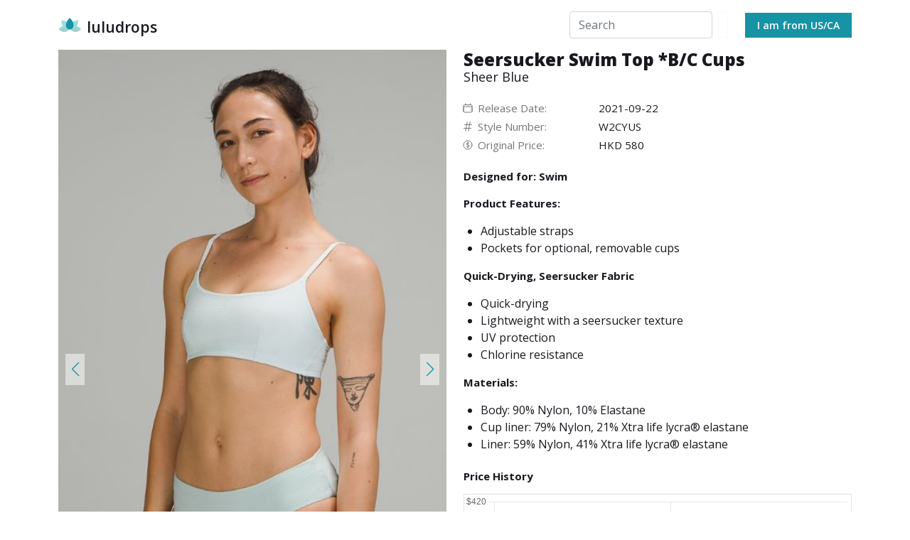

--- FILE ---
content_type: text/html
request_url: https://luludrops.com/lululemon/prod10520843/sheer-blue/seersucker-swim-top-b-c-cups/
body_size: 6167
content:
<!DOCTYPE html><html><head><link rel="stylesheet" data-href="https://fonts.googleapis.com/css2?family=Open+Sans:wght@300;400;600;700;800"/><script async="" src="https://www.googletagmanager.com/gtag/js?id=G-KYPDZKJBL6"></script><script>
            window.dataLayer = window.dataLayer || [];
            function gtag(){dataLayer.push(arguments);}
            gtag('js', new Date());
            gtag('config', 'G-KYPDZKJBL6', {
              page_path: window.location.pathname,
            });
            gtag('config', 'UA-186107262-2', {
              page_path: window.location.pathname,
            });
          </script><link rel="preconnect" href="https://fonts.gstatic.com" crossorigin /><meta charSet="utf-8"/><link rel="icon" type="image/x-icon" href="/img/favicon.ico"/><title>Seersucker Swim Top *B/C Cups  | Sheer Blue | luludrops</title><meta name="viewport" content="initial-scale=1.0, width=device-width"/><meta name="next-head-count" content="4"/><link rel="preload" href="/_next/static/css/249913c34cc06d3d68c7.css" as="style"/><link rel="stylesheet" href="/_next/static/css/249913c34cc06d3d68c7.css" data-n-g=""/><noscript data-n-css=""></noscript><script defer="" nomodule="" src="/_next/static/chunks/polyfills-a40ef1678bae11e696dba45124eadd70.js"></script><script src="/_next/static/chunks/webpack-0ebb825f72ac6335aa5b.js" defer=""></script><script src="/_next/static/chunks/framework-f6d8d7ba1ec559cdbf62.js" defer=""></script><script src="/_next/static/chunks/main-98721eb7d44cbbc36c0b.js" defer=""></script><script src="/_next/static/chunks/pages/_app-5e8b0f79d6a630ce483d.js" defer=""></script><script src="/_next/static/chunks/ee8b1517-e08721d87eb2402704d6.js" defer=""></script><script src="/_next/static/chunks/8906-7fc605095b018b5b3f8f.js" defer=""></script><script src="/_next/static/chunks/1801-33d958e7da98d176bc89.js" defer=""></script><script src="/_next/static/chunks/8824-832ee918c3d8b67215be.js" defer=""></script><script src="/_next/static/chunks/9234-3b4dbaef16c50a63b1a6.js" defer=""></script><script src="/_next/static/chunks/pages/lululemon/%5Bproduct_id%5D/%5Bcolor_name_slug%5D/%5BformattedProductName_slug%5D-988aa9ccfb98fedb0909.js" defer=""></script><script src="/_next/static/sjYcAf2mQofIHU6sixczk/_buildManifest.js" defer=""></script><script src="/_next/static/sjYcAf2mQofIHU6sixczk/_ssgManifest.js" defer=""></script><style data-href="https://fonts.googleapis.com/css2?family=Open+Sans:wght@300;400;600;700;800">@font-face{font-family:'Open Sans';font-style:normal;font-weight:300;font-stretch:normal;src:url(https://fonts.gstatic.com/l/font?kit=memSYaGs126MiZpBA-UvWbX2vVnXBbObj2OVZyOOSr4dVJWUgsiH0C4k&skey=62c1cbfccc78b4b2&v=v40) format('woff')}@font-face{font-family:'Open Sans';font-style:normal;font-weight:400;font-stretch:normal;src:url(https://fonts.gstatic.com/l/font?kit=memSYaGs126MiZpBA-UvWbX2vVnXBbObj2OVZyOOSr4dVJWUgsjZ0C4k&skey=62c1cbfccc78b4b2&v=v40) format('woff')}@font-face{font-family:'Open Sans';font-style:normal;font-weight:600;font-stretch:normal;src:url(https://fonts.gstatic.com/l/font?kit=memSYaGs126MiZpBA-UvWbX2vVnXBbObj2OVZyOOSr4dVJWUgsgH1y4k&skey=62c1cbfccc78b4b2&v=v40) format('woff')}@font-face{font-family:'Open Sans';font-style:normal;font-weight:700;font-stretch:normal;src:url(https://fonts.gstatic.com/l/font?kit=memSYaGs126MiZpBA-UvWbX2vVnXBbObj2OVZyOOSr4dVJWUgsg-1y4k&skey=62c1cbfccc78b4b2&v=v40) format('woff')}@font-face{font-family:'Open Sans';font-style:normal;font-weight:800;font-stretch:normal;src:url(https://fonts.gstatic.com/l/font?kit=memSYaGs126MiZpBA-UvWbX2vVnXBbObj2OVZyOOSr4dVJWUgshZ1y4k&skey=62c1cbfccc78b4b2&v=v40) format('woff')}@font-face{font-family:'Open Sans';font-style:normal;font-weight:300;font-stretch:100%;src:url(https://fonts.gstatic.com/s/opensans/v40/memvYaGs126MiZpBA-UvWbX2vVnXBbObj2OVTSKmu0SC55K5gw.woff2) format('woff2');unicode-range:U+0460-052F,U+1C80-1C88,U+20B4,U+2DE0-2DFF,U+A640-A69F,U+FE2E-FE2F}@font-face{font-family:'Open Sans';font-style:normal;font-weight:300;font-stretch:100%;src:url(https://fonts.gstatic.com/s/opensans/v40/memvYaGs126MiZpBA-UvWbX2vVnXBbObj2OVTSumu0SC55K5gw.woff2) format('woff2');unicode-range:U+0301,U+0400-045F,U+0490-0491,U+04B0-04B1,U+2116}@font-face{font-family:'Open Sans';font-style:normal;font-weight:300;font-stretch:100%;src:url(https://fonts.gstatic.com/s/opensans/v40/memvYaGs126MiZpBA-UvWbX2vVnXBbObj2OVTSOmu0SC55K5gw.woff2) format('woff2');unicode-range:U+1F00-1FFF}@font-face{font-family:'Open Sans';font-style:normal;font-weight:300;font-stretch:100%;src:url(https://fonts.gstatic.com/s/opensans/v40/memvYaGs126MiZpBA-UvWbX2vVnXBbObj2OVTSymu0SC55K5gw.woff2) format('woff2');unicode-range:U+0370-0377,U+037A-037F,U+0384-038A,U+038C,U+038E-03A1,U+03A3-03FF}@font-face{font-family:'Open Sans';font-style:normal;font-weight:300;font-stretch:100%;src:url(https://fonts.gstatic.com/s/opensans/v40/memvYaGs126MiZpBA-UvWbX2vVnXBbObj2OVTS2mu0SC55K5gw.woff2) format('woff2');unicode-range:U+0590-05FF,U+200C-2010,U+20AA,U+25CC,U+FB1D-FB4F}@font-face{font-family:'Open Sans';font-style:normal;font-weight:300;font-stretch:100%;src:url(https://fonts.gstatic.com/s/opensans/v40/memvYaGs126MiZpBA-UvWbX2vVnXBbObj2OVTVOmu0SC55K5gw.woff2) format('woff2');unicode-range:U+0302-0303,U+0305,U+0307-0308,U+0330,U+0391-03A1,U+03A3-03A9,U+03B1-03C9,U+03D1,U+03D5-03D6,U+03F0-03F1,U+03F4-03F5,U+2034-2037,U+2057,U+20D0-20DC,U+20E1,U+20E5-20EF,U+2102,U+210A-210E,U+2110-2112,U+2115,U+2119-211D,U+2124,U+2128,U+212C-212D,U+212F-2131,U+2133-2138,U+213C-2140,U+2145-2149,U+2190,U+2192,U+2194-21AE,U+21B0-21E5,U+21F1-21F2,U+21F4-2211,U+2213-2214,U+2216-22FF,U+2308-230B,U+2310,U+2319,U+231C-2321,U+2336-237A,U+237C,U+2395,U+239B-23B6,U+23D0,U+23DC-23E1,U+2474-2475,U+25AF,U+25B3,U+25B7,U+25BD,U+25C1,U+25CA,U+25CC,U+25FB,U+266D-266F,U+27C0-27FF,U+2900-2AFF,U+2B0E-2B11,U+2B30-2B4C,U+2BFE,U+FF5B,U+FF5D,U+1D400-1D7FF,U+1EE00-1EEFF}@font-face{font-family:'Open Sans';font-style:normal;font-weight:300;font-stretch:100%;src:url(https://fonts.gstatic.com/s/opensans/v40/memvYaGs126MiZpBA-UvWbX2vVnXBbObj2OVTUGmu0SC55K5gw.woff2) format('woff2');unicode-range:U+0001-000C,U+000E-001F,U+007F-009F,U+20DD-20E0,U+20E2-20E4,U+2150-218F,U+2190,U+2192,U+2194-2199,U+21AF,U+21E6-21F0,U+21F3,U+2218-2219,U+2299,U+22C4-22C6,U+2300-243F,U+2440-244A,U+2460-24FF,U+25A0-27BF,U+2800-28FF,U+2921-2922,U+2981,U+29BF,U+29EB,U+2B00-2BFF,U+4DC0-4DFF,U+FFF9-FFFB,U+10140-1018E,U+10190-1019C,U+101A0,U+101D0-101FD,U+102E0-102FB,U+10E60-10E7E,U+1D2C0-1D2D3,U+1D2E0-1D37F,U+1F000-1F0FF,U+1F100-1F1AD,U+1F1E6-1F1FF,U+1F30D-1F30F,U+1F315,U+1F31C,U+1F31E,U+1F320-1F32C,U+1F336,U+1F378,U+1F37D,U+1F382,U+1F393-1F39F,U+1F3A7-1F3A8,U+1F3AC-1F3AF,U+1F3C2,U+1F3C4-1F3C6,U+1F3CA-1F3CE,U+1F3D4-1F3E0,U+1F3ED,U+1F3F1-1F3F3,U+1F3F5-1F3F7,U+1F408,U+1F415,U+1F41F,U+1F426,U+1F43F,U+1F441-1F442,U+1F444,U+1F446-1F449,U+1F44C-1F44E,U+1F453,U+1F46A,U+1F47D,U+1F4A3,U+1F4B0,U+1F4B3,U+1F4B9,U+1F4BB,U+1F4BF,U+1F4C8-1F4CB,U+1F4D6,U+1F4DA,U+1F4DF,U+1F4E3-1F4E6,U+1F4EA-1F4ED,U+1F4F7,U+1F4F9-1F4FB,U+1F4FD-1F4FE,U+1F503,U+1F507-1F50B,U+1F50D,U+1F512-1F513,U+1F53E-1F54A,U+1F54F-1F5FA,U+1F610,U+1F650-1F67F,U+1F687,U+1F68D,U+1F691,U+1F694,U+1F698,U+1F6AD,U+1F6B2,U+1F6B9-1F6BA,U+1F6BC,U+1F6C6-1F6CF,U+1F6D3-1F6D7,U+1F6E0-1F6EA,U+1F6F0-1F6F3,U+1F6F7-1F6FC,U+1F700-1F7FF,U+1F800-1F80B,U+1F810-1F847,U+1F850-1F859,U+1F860-1F887,U+1F890-1F8AD,U+1F8B0-1F8B1,U+1F900-1F90B,U+1F93B,U+1F946,U+1F984,U+1F996,U+1F9E9,U+1FA00-1FA6F,U+1FA70-1FA7C,U+1FA80-1FA88,U+1FA90-1FABD,U+1FABF-1FAC5,U+1FACE-1FADB,U+1FAE0-1FAE8,U+1FAF0-1FAF8,U+1FB00-1FBFF}@font-face{font-family:'Open Sans';font-style:normal;font-weight:300;font-stretch:100%;src:url(https://fonts.gstatic.com/s/opensans/v40/memvYaGs126MiZpBA-UvWbX2vVnXBbObj2OVTSCmu0SC55K5gw.woff2) format('woff2');unicode-range:U+0102-0103,U+0110-0111,U+0128-0129,U+0168-0169,U+01A0-01A1,U+01AF-01B0,U+0300-0301,U+0303-0304,U+0308-0309,U+0323,U+0329,U+1EA0-1EF9,U+20AB}@font-face{font-family:'Open Sans';font-style:normal;font-weight:300;font-stretch:100%;src:url(https://fonts.gstatic.com/s/opensans/v40/memvYaGs126MiZpBA-UvWbX2vVnXBbObj2OVTSGmu0SC55K5gw.woff2) format('woff2');unicode-range:U+0100-02AF,U+0304,U+0308,U+0329,U+1E00-1E9F,U+1EF2-1EFF,U+2020,U+20A0-20AB,U+20AD-20C0,U+2113,U+2C60-2C7F,U+A720-A7FF}@font-face{font-family:'Open Sans';font-style:normal;font-weight:300;font-stretch:100%;src:url(https://fonts.gstatic.com/s/opensans/v40/memvYaGs126MiZpBA-UvWbX2vVnXBbObj2OVTS-mu0SC55I.woff2) format('woff2');unicode-range:U+0000-00FF,U+0131,U+0152-0153,U+02BB-02BC,U+02C6,U+02DA,U+02DC,U+0304,U+0308,U+0329,U+2000-206F,U+2074,U+20AC,U+2122,U+2191,U+2193,U+2212,U+2215,U+FEFF,U+FFFD}@font-face{font-family:'Open Sans';font-style:normal;font-weight:400;font-stretch:100%;src:url(https://fonts.gstatic.com/s/opensans/v40/memvYaGs126MiZpBA-UvWbX2vVnXBbObj2OVTSKmu0SC55K5gw.woff2) format('woff2');unicode-range:U+0460-052F,U+1C80-1C88,U+20B4,U+2DE0-2DFF,U+A640-A69F,U+FE2E-FE2F}@font-face{font-family:'Open Sans';font-style:normal;font-weight:400;font-stretch:100%;src:url(https://fonts.gstatic.com/s/opensans/v40/memvYaGs126MiZpBA-UvWbX2vVnXBbObj2OVTSumu0SC55K5gw.woff2) format('woff2');unicode-range:U+0301,U+0400-045F,U+0490-0491,U+04B0-04B1,U+2116}@font-face{font-family:'Open Sans';font-style:normal;font-weight:400;font-stretch:100%;src:url(https://fonts.gstatic.com/s/opensans/v40/memvYaGs126MiZpBA-UvWbX2vVnXBbObj2OVTSOmu0SC55K5gw.woff2) format('woff2');unicode-range:U+1F00-1FFF}@font-face{font-family:'Open Sans';font-style:normal;font-weight:400;font-stretch:100%;src:url(https://fonts.gstatic.com/s/opensans/v40/memvYaGs126MiZpBA-UvWbX2vVnXBbObj2OVTSymu0SC55K5gw.woff2) format('woff2');unicode-range:U+0370-0377,U+037A-037F,U+0384-038A,U+038C,U+038E-03A1,U+03A3-03FF}@font-face{font-family:'Open Sans';font-style:normal;font-weight:400;font-stretch:100%;src:url(https://fonts.gstatic.com/s/opensans/v40/memvYaGs126MiZpBA-UvWbX2vVnXBbObj2OVTS2mu0SC55K5gw.woff2) format('woff2');unicode-range:U+0590-05FF,U+200C-2010,U+20AA,U+25CC,U+FB1D-FB4F}@font-face{font-family:'Open Sans';font-style:normal;font-weight:400;font-stretch:100%;src:url(https://fonts.gstatic.com/s/opensans/v40/memvYaGs126MiZpBA-UvWbX2vVnXBbObj2OVTVOmu0SC55K5gw.woff2) format('woff2');unicode-range:U+0302-0303,U+0305,U+0307-0308,U+0330,U+0391-03A1,U+03A3-03A9,U+03B1-03C9,U+03D1,U+03D5-03D6,U+03F0-03F1,U+03F4-03F5,U+2034-2037,U+2057,U+20D0-20DC,U+20E1,U+20E5-20EF,U+2102,U+210A-210E,U+2110-2112,U+2115,U+2119-211D,U+2124,U+2128,U+212C-212D,U+212F-2131,U+2133-2138,U+213C-2140,U+2145-2149,U+2190,U+2192,U+2194-21AE,U+21B0-21E5,U+21F1-21F2,U+21F4-2211,U+2213-2214,U+2216-22FF,U+2308-230B,U+2310,U+2319,U+231C-2321,U+2336-237A,U+237C,U+2395,U+239B-23B6,U+23D0,U+23DC-23E1,U+2474-2475,U+25AF,U+25B3,U+25B7,U+25BD,U+25C1,U+25CA,U+25CC,U+25FB,U+266D-266F,U+27C0-27FF,U+2900-2AFF,U+2B0E-2B11,U+2B30-2B4C,U+2BFE,U+FF5B,U+FF5D,U+1D400-1D7FF,U+1EE00-1EEFF}@font-face{font-family:'Open Sans';font-style:normal;font-weight:400;font-stretch:100%;src:url(https://fonts.gstatic.com/s/opensans/v40/memvYaGs126MiZpBA-UvWbX2vVnXBbObj2OVTUGmu0SC55K5gw.woff2) format('woff2');unicode-range:U+0001-000C,U+000E-001F,U+007F-009F,U+20DD-20E0,U+20E2-20E4,U+2150-218F,U+2190,U+2192,U+2194-2199,U+21AF,U+21E6-21F0,U+21F3,U+2218-2219,U+2299,U+22C4-22C6,U+2300-243F,U+2440-244A,U+2460-24FF,U+25A0-27BF,U+2800-28FF,U+2921-2922,U+2981,U+29BF,U+29EB,U+2B00-2BFF,U+4DC0-4DFF,U+FFF9-FFFB,U+10140-1018E,U+10190-1019C,U+101A0,U+101D0-101FD,U+102E0-102FB,U+10E60-10E7E,U+1D2C0-1D2D3,U+1D2E0-1D37F,U+1F000-1F0FF,U+1F100-1F1AD,U+1F1E6-1F1FF,U+1F30D-1F30F,U+1F315,U+1F31C,U+1F31E,U+1F320-1F32C,U+1F336,U+1F378,U+1F37D,U+1F382,U+1F393-1F39F,U+1F3A7-1F3A8,U+1F3AC-1F3AF,U+1F3C2,U+1F3C4-1F3C6,U+1F3CA-1F3CE,U+1F3D4-1F3E0,U+1F3ED,U+1F3F1-1F3F3,U+1F3F5-1F3F7,U+1F408,U+1F415,U+1F41F,U+1F426,U+1F43F,U+1F441-1F442,U+1F444,U+1F446-1F449,U+1F44C-1F44E,U+1F453,U+1F46A,U+1F47D,U+1F4A3,U+1F4B0,U+1F4B3,U+1F4B9,U+1F4BB,U+1F4BF,U+1F4C8-1F4CB,U+1F4D6,U+1F4DA,U+1F4DF,U+1F4E3-1F4E6,U+1F4EA-1F4ED,U+1F4F7,U+1F4F9-1F4FB,U+1F4FD-1F4FE,U+1F503,U+1F507-1F50B,U+1F50D,U+1F512-1F513,U+1F53E-1F54A,U+1F54F-1F5FA,U+1F610,U+1F650-1F67F,U+1F687,U+1F68D,U+1F691,U+1F694,U+1F698,U+1F6AD,U+1F6B2,U+1F6B9-1F6BA,U+1F6BC,U+1F6C6-1F6CF,U+1F6D3-1F6D7,U+1F6E0-1F6EA,U+1F6F0-1F6F3,U+1F6F7-1F6FC,U+1F700-1F7FF,U+1F800-1F80B,U+1F810-1F847,U+1F850-1F859,U+1F860-1F887,U+1F890-1F8AD,U+1F8B0-1F8B1,U+1F900-1F90B,U+1F93B,U+1F946,U+1F984,U+1F996,U+1F9E9,U+1FA00-1FA6F,U+1FA70-1FA7C,U+1FA80-1FA88,U+1FA90-1FABD,U+1FABF-1FAC5,U+1FACE-1FADB,U+1FAE0-1FAE8,U+1FAF0-1FAF8,U+1FB00-1FBFF}@font-face{font-family:'Open Sans';font-style:normal;font-weight:400;font-stretch:100%;src:url(https://fonts.gstatic.com/s/opensans/v40/memvYaGs126MiZpBA-UvWbX2vVnXBbObj2OVTSCmu0SC55K5gw.woff2) format('woff2');unicode-range:U+0102-0103,U+0110-0111,U+0128-0129,U+0168-0169,U+01A0-01A1,U+01AF-01B0,U+0300-0301,U+0303-0304,U+0308-0309,U+0323,U+0329,U+1EA0-1EF9,U+20AB}@font-face{font-family:'Open Sans';font-style:normal;font-weight:400;font-stretch:100%;src:url(https://fonts.gstatic.com/s/opensans/v40/memvYaGs126MiZpBA-UvWbX2vVnXBbObj2OVTSGmu0SC55K5gw.woff2) format('woff2');unicode-range:U+0100-02AF,U+0304,U+0308,U+0329,U+1E00-1E9F,U+1EF2-1EFF,U+2020,U+20A0-20AB,U+20AD-20C0,U+2113,U+2C60-2C7F,U+A720-A7FF}@font-face{font-family:'Open Sans';font-style:normal;font-weight:400;font-stretch:100%;src:url(https://fonts.gstatic.com/s/opensans/v40/memvYaGs126MiZpBA-UvWbX2vVnXBbObj2OVTS-mu0SC55I.woff2) format('woff2');unicode-range:U+0000-00FF,U+0131,U+0152-0153,U+02BB-02BC,U+02C6,U+02DA,U+02DC,U+0304,U+0308,U+0329,U+2000-206F,U+2074,U+20AC,U+2122,U+2191,U+2193,U+2212,U+2215,U+FEFF,U+FFFD}@font-face{font-family:'Open Sans';font-style:normal;font-weight:600;font-stretch:100%;src:url(https://fonts.gstatic.com/s/opensans/v40/memvYaGs126MiZpBA-UvWbX2vVnXBbObj2OVTSKmu0SC55K5gw.woff2) format('woff2');unicode-range:U+0460-052F,U+1C80-1C88,U+20B4,U+2DE0-2DFF,U+A640-A69F,U+FE2E-FE2F}@font-face{font-family:'Open Sans';font-style:normal;font-weight:600;font-stretch:100%;src:url(https://fonts.gstatic.com/s/opensans/v40/memvYaGs126MiZpBA-UvWbX2vVnXBbObj2OVTSumu0SC55K5gw.woff2) format('woff2');unicode-range:U+0301,U+0400-045F,U+0490-0491,U+04B0-04B1,U+2116}@font-face{font-family:'Open Sans';font-style:normal;font-weight:600;font-stretch:100%;src:url(https://fonts.gstatic.com/s/opensans/v40/memvYaGs126MiZpBA-UvWbX2vVnXBbObj2OVTSOmu0SC55K5gw.woff2) format('woff2');unicode-range:U+1F00-1FFF}@font-face{font-family:'Open Sans';font-style:normal;font-weight:600;font-stretch:100%;src:url(https://fonts.gstatic.com/s/opensans/v40/memvYaGs126MiZpBA-UvWbX2vVnXBbObj2OVTSymu0SC55K5gw.woff2) format('woff2');unicode-range:U+0370-0377,U+037A-037F,U+0384-038A,U+038C,U+038E-03A1,U+03A3-03FF}@font-face{font-family:'Open Sans';font-style:normal;font-weight:600;font-stretch:100%;src:url(https://fonts.gstatic.com/s/opensans/v40/memvYaGs126MiZpBA-UvWbX2vVnXBbObj2OVTS2mu0SC55K5gw.woff2) format('woff2');unicode-range:U+0590-05FF,U+200C-2010,U+20AA,U+25CC,U+FB1D-FB4F}@font-face{font-family:'Open Sans';font-style:normal;font-weight:600;font-stretch:100%;src:url(https://fonts.gstatic.com/s/opensans/v40/memvYaGs126MiZpBA-UvWbX2vVnXBbObj2OVTVOmu0SC55K5gw.woff2) format('woff2');unicode-range:U+0302-0303,U+0305,U+0307-0308,U+0330,U+0391-03A1,U+03A3-03A9,U+03B1-03C9,U+03D1,U+03D5-03D6,U+03F0-03F1,U+03F4-03F5,U+2034-2037,U+2057,U+20D0-20DC,U+20E1,U+20E5-20EF,U+2102,U+210A-210E,U+2110-2112,U+2115,U+2119-211D,U+2124,U+2128,U+212C-212D,U+212F-2131,U+2133-2138,U+213C-2140,U+2145-2149,U+2190,U+2192,U+2194-21AE,U+21B0-21E5,U+21F1-21F2,U+21F4-2211,U+2213-2214,U+2216-22FF,U+2308-230B,U+2310,U+2319,U+231C-2321,U+2336-237A,U+237C,U+2395,U+239B-23B6,U+23D0,U+23DC-23E1,U+2474-2475,U+25AF,U+25B3,U+25B7,U+25BD,U+25C1,U+25CA,U+25CC,U+25FB,U+266D-266F,U+27C0-27FF,U+2900-2AFF,U+2B0E-2B11,U+2B30-2B4C,U+2BFE,U+FF5B,U+FF5D,U+1D400-1D7FF,U+1EE00-1EEFF}@font-face{font-family:'Open Sans';font-style:normal;font-weight:600;font-stretch:100%;src:url(https://fonts.gstatic.com/s/opensans/v40/memvYaGs126MiZpBA-UvWbX2vVnXBbObj2OVTUGmu0SC55K5gw.woff2) format('woff2');unicode-range:U+0001-000C,U+000E-001F,U+007F-009F,U+20DD-20E0,U+20E2-20E4,U+2150-218F,U+2190,U+2192,U+2194-2199,U+21AF,U+21E6-21F0,U+21F3,U+2218-2219,U+2299,U+22C4-22C6,U+2300-243F,U+2440-244A,U+2460-24FF,U+25A0-27BF,U+2800-28FF,U+2921-2922,U+2981,U+29BF,U+29EB,U+2B00-2BFF,U+4DC0-4DFF,U+FFF9-FFFB,U+10140-1018E,U+10190-1019C,U+101A0,U+101D0-101FD,U+102E0-102FB,U+10E60-10E7E,U+1D2C0-1D2D3,U+1D2E0-1D37F,U+1F000-1F0FF,U+1F100-1F1AD,U+1F1E6-1F1FF,U+1F30D-1F30F,U+1F315,U+1F31C,U+1F31E,U+1F320-1F32C,U+1F336,U+1F378,U+1F37D,U+1F382,U+1F393-1F39F,U+1F3A7-1F3A8,U+1F3AC-1F3AF,U+1F3C2,U+1F3C4-1F3C6,U+1F3CA-1F3CE,U+1F3D4-1F3E0,U+1F3ED,U+1F3F1-1F3F3,U+1F3F5-1F3F7,U+1F408,U+1F415,U+1F41F,U+1F426,U+1F43F,U+1F441-1F442,U+1F444,U+1F446-1F449,U+1F44C-1F44E,U+1F453,U+1F46A,U+1F47D,U+1F4A3,U+1F4B0,U+1F4B3,U+1F4B9,U+1F4BB,U+1F4BF,U+1F4C8-1F4CB,U+1F4D6,U+1F4DA,U+1F4DF,U+1F4E3-1F4E6,U+1F4EA-1F4ED,U+1F4F7,U+1F4F9-1F4FB,U+1F4FD-1F4FE,U+1F503,U+1F507-1F50B,U+1F50D,U+1F512-1F513,U+1F53E-1F54A,U+1F54F-1F5FA,U+1F610,U+1F650-1F67F,U+1F687,U+1F68D,U+1F691,U+1F694,U+1F698,U+1F6AD,U+1F6B2,U+1F6B9-1F6BA,U+1F6BC,U+1F6C6-1F6CF,U+1F6D3-1F6D7,U+1F6E0-1F6EA,U+1F6F0-1F6F3,U+1F6F7-1F6FC,U+1F700-1F7FF,U+1F800-1F80B,U+1F810-1F847,U+1F850-1F859,U+1F860-1F887,U+1F890-1F8AD,U+1F8B0-1F8B1,U+1F900-1F90B,U+1F93B,U+1F946,U+1F984,U+1F996,U+1F9E9,U+1FA00-1FA6F,U+1FA70-1FA7C,U+1FA80-1FA88,U+1FA90-1FABD,U+1FABF-1FAC5,U+1FACE-1FADB,U+1FAE0-1FAE8,U+1FAF0-1FAF8,U+1FB00-1FBFF}@font-face{font-family:'Open Sans';font-style:normal;font-weight:600;font-stretch:100%;src:url(https://fonts.gstatic.com/s/opensans/v40/memvYaGs126MiZpBA-UvWbX2vVnXBbObj2OVTSCmu0SC55K5gw.woff2) format('woff2');unicode-range:U+0102-0103,U+0110-0111,U+0128-0129,U+0168-0169,U+01A0-01A1,U+01AF-01B0,U+0300-0301,U+0303-0304,U+0308-0309,U+0323,U+0329,U+1EA0-1EF9,U+20AB}@font-face{font-family:'Open Sans';font-style:normal;font-weight:600;font-stretch:100%;src:url(https://fonts.gstatic.com/s/opensans/v40/memvYaGs126MiZpBA-UvWbX2vVnXBbObj2OVTSGmu0SC55K5gw.woff2) format('woff2');unicode-range:U+0100-02AF,U+0304,U+0308,U+0329,U+1E00-1E9F,U+1EF2-1EFF,U+2020,U+20A0-20AB,U+20AD-20C0,U+2113,U+2C60-2C7F,U+A720-A7FF}@font-face{font-family:'Open Sans';font-style:normal;font-weight:600;font-stretch:100%;src:url(https://fonts.gstatic.com/s/opensans/v40/memvYaGs126MiZpBA-UvWbX2vVnXBbObj2OVTS-mu0SC55I.woff2) format('woff2');unicode-range:U+0000-00FF,U+0131,U+0152-0153,U+02BB-02BC,U+02C6,U+02DA,U+02DC,U+0304,U+0308,U+0329,U+2000-206F,U+2074,U+20AC,U+2122,U+2191,U+2193,U+2212,U+2215,U+FEFF,U+FFFD}@font-face{font-family:'Open Sans';font-style:normal;font-weight:700;font-stretch:100%;src:url(https://fonts.gstatic.com/s/opensans/v40/memvYaGs126MiZpBA-UvWbX2vVnXBbObj2OVTSKmu0SC55K5gw.woff2) format('woff2');unicode-range:U+0460-052F,U+1C80-1C88,U+20B4,U+2DE0-2DFF,U+A640-A69F,U+FE2E-FE2F}@font-face{font-family:'Open Sans';font-style:normal;font-weight:700;font-stretch:100%;src:url(https://fonts.gstatic.com/s/opensans/v40/memvYaGs126MiZpBA-UvWbX2vVnXBbObj2OVTSumu0SC55K5gw.woff2) format('woff2');unicode-range:U+0301,U+0400-045F,U+0490-0491,U+04B0-04B1,U+2116}@font-face{font-family:'Open Sans';font-style:normal;font-weight:700;font-stretch:100%;src:url(https://fonts.gstatic.com/s/opensans/v40/memvYaGs126MiZpBA-UvWbX2vVnXBbObj2OVTSOmu0SC55K5gw.woff2) format('woff2');unicode-range:U+1F00-1FFF}@font-face{font-family:'Open Sans';font-style:normal;font-weight:700;font-stretch:100%;src:url(https://fonts.gstatic.com/s/opensans/v40/memvYaGs126MiZpBA-UvWbX2vVnXBbObj2OVTSymu0SC55K5gw.woff2) format('woff2');unicode-range:U+0370-0377,U+037A-037F,U+0384-038A,U+038C,U+038E-03A1,U+03A3-03FF}@font-face{font-family:'Open Sans';font-style:normal;font-weight:700;font-stretch:100%;src:url(https://fonts.gstatic.com/s/opensans/v40/memvYaGs126MiZpBA-UvWbX2vVnXBbObj2OVTS2mu0SC55K5gw.woff2) format('woff2');unicode-range:U+0590-05FF,U+200C-2010,U+20AA,U+25CC,U+FB1D-FB4F}@font-face{font-family:'Open Sans';font-style:normal;font-weight:700;font-stretch:100%;src:url(https://fonts.gstatic.com/s/opensans/v40/memvYaGs126MiZpBA-UvWbX2vVnXBbObj2OVTVOmu0SC55K5gw.woff2) format('woff2');unicode-range:U+0302-0303,U+0305,U+0307-0308,U+0330,U+0391-03A1,U+03A3-03A9,U+03B1-03C9,U+03D1,U+03D5-03D6,U+03F0-03F1,U+03F4-03F5,U+2034-2037,U+2057,U+20D0-20DC,U+20E1,U+20E5-20EF,U+2102,U+210A-210E,U+2110-2112,U+2115,U+2119-211D,U+2124,U+2128,U+212C-212D,U+212F-2131,U+2133-2138,U+213C-2140,U+2145-2149,U+2190,U+2192,U+2194-21AE,U+21B0-21E5,U+21F1-21F2,U+21F4-2211,U+2213-2214,U+2216-22FF,U+2308-230B,U+2310,U+2319,U+231C-2321,U+2336-237A,U+237C,U+2395,U+239B-23B6,U+23D0,U+23DC-23E1,U+2474-2475,U+25AF,U+25B3,U+25B7,U+25BD,U+25C1,U+25CA,U+25CC,U+25FB,U+266D-266F,U+27C0-27FF,U+2900-2AFF,U+2B0E-2B11,U+2B30-2B4C,U+2BFE,U+FF5B,U+FF5D,U+1D400-1D7FF,U+1EE00-1EEFF}@font-face{font-family:'Open Sans';font-style:normal;font-weight:700;font-stretch:100%;src:url(https://fonts.gstatic.com/s/opensans/v40/memvYaGs126MiZpBA-UvWbX2vVnXBbObj2OVTUGmu0SC55K5gw.woff2) format('woff2');unicode-range:U+0001-000C,U+000E-001F,U+007F-009F,U+20DD-20E0,U+20E2-20E4,U+2150-218F,U+2190,U+2192,U+2194-2199,U+21AF,U+21E6-21F0,U+21F3,U+2218-2219,U+2299,U+22C4-22C6,U+2300-243F,U+2440-244A,U+2460-24FF,U+25A0-27BF,U+2800-28FF,U+2921-2922,U+2981,U+29BF,U+29EB,U+2B00-2BFF,U+4DC0-4DFF,U+FFF9-FFFB,U+10140-1018E,U+10190-1019C,U+101A0,U+101D0-101FD,U+102E0-102FB,U+10E60-10E7E,U+1D2C0-1D2D3,U+1D2E0-1D37F,U+1F000-1F0FF,U+1F100-1F1AD,U+1F1E6-1F1FF,U+1F30D-1F30F,U+1F315,U+1F31C,U+1F31E,U+1F320-1F32C,U+1F336,U+1F378,U+1F37D,U+1F382,U+1F393-1F39F,U+1F3A7-1F3A8,U+1F3AC-1F3AF,U+1F3C2,U+1F3C4-1F3C6,U+1F3CA-1F3CE,U+1F3D4-1F3E0,U+1F3ED,U+1F3F1-1F3F3,U+1F3F5-1F3F7,U+1F408,U+1F415,U+1F41F,U+1F426,U+1F43F,U+1F441-1F442,U+1F444,U+1F446-1F449,U+1F44C-1F44E,U+1F453,U+1F46A,U+1F47D,U+1F4A3,U+1F4B0,U+1F4B3,U+1F4B9,U+1F4BB,U+1F4BF,U+1F4C8-1F4CB,U+1F4D6,U+1F4DA,U+1F4DF,U+1F4E3-1F4E6,U+1F4EA-1F4ED,U+1F4F7,U+1F4F9-1F4FB,U+1F4FD-1F4FE,U+1F503,U+1F507-1F50B,U+1F50D,U+1F512-1F513,U+1F53E-1F54A,U+1F54F-1F5FA,U+1F610,U+1F650-1F67F,U+1F687,U+1F68D,U+1F691,U+1F694,U+1F698,U+1F6AD,U+1F6B2,U+1F6B9-1F6BA,U+1F6BC,U+1F6C6-1F6CF,U+1F6D3-1F6D7,U+1F6E0-1F6EA,U+1F6F0-1F6F3,U+1F6F7-1F6FC,U+1F700-1F7FF,U+1F800-1F80B,U+1F810-1F847,U+1F850-1F859,U+1F860-1F887,U+1F890-1F8AD,U+1F8B0-1F8B1,U+1F900-1F90B,U+1F93B,U+1F946,U+1F984,U+1F996,U+1F9E9,U+1FA00-1FA6F,U+1FA70-1FA7C,U+1FA80-1FA88,U+1FA90-1FABD,U+1FABF-1FAC5,U+1FACE-1FADB,U+1FAE0-1FAE8,U+1FAF0-1FAF8,U+1FB00-1FBFF}@font-face{font-family:'Open Sans';font-style:normal;font-weight:700;font-stretch:100%;src:url(https://fonts.gstatic.com/s/opensans/v40/memvYaGs126MiZpBA-UvWbX2vVnXBbObj2OVTSCmu0SC55K5gw.woff2) format('woff2');unicode-range:U+0102-0103,U+0110-0111,U+0128-0129,U+0168-0169,U+01A0-01A1,U+01AF-01B0,U+0300-0301,U+0303-0304,U+0308-0309,U+0323,U+0329,U+1EA0-1EF9,U+20AB}@font-face{font-family:'Open Sans';font-style:normal;font-weight:700;font-stretch:100%;src:url(https://fonts.gstatic.com/s/opensans/v40/memvYaGs126MiZpBA-UvWbX2vVnXBbObj2OVTSGmu0SC55K5gw.woff2) format('woff2');unicode-range:U+0100-02AF,U+0304,U+0308,U+0329,U+1E00-1E9F,U+1EF2-1EFF,U+2020,U+20A0-20AB,U+20AD-20C0,U+2113,U+2C60-2C7F,U+A720-A7FF}@font-face{font-family:'Open Sans';font-style:normal;font-weight:700;font-stretch:100%;src:url(https://fonts.gstatic.com/s/opensans/v40/memvYaGs126MiZpBA-UvWbX2vVnXBbObj2OVTS-mu0SC55I.woff2) format('woff2');unicode-range:U+0000-00FF,U+0131,U+0152-0153,U+02BB-02BC,U+02C6,U+02DA,U+02DC,U+0304,U+0308,U+0329,U+2000-206F,U+2074,U+20AC,U+2122,U+2191,U+2193,U+2212,U+2215,U+FEFF,U+FFFD}@font-face{font-family:'Open Sans';font-style:normal;font-weight:800;font-stretch:100%;src:url(https://fonts.gstatic.com/s/opensans/v40/memvYaGs126MiZpBA-UvWbX2vVnXBbObj2OVTSKmu0SC55K5gw.woff2) format('woff2');unicode-range:U+0460-052F,U+1C80-1C88,U+20B4,U+2DE0-2DFF,U+A640-A69F,U+FE2E-FE2F}@font-face{font-family:'Open Sans';font-style:normal;font-weight:800;font-stretch:100%;src:url(https://fonts.gstatic.com/s/opensans/v40/memvYaGs126MiZpBA-UvWbX2vVnXBbObj2OVTSumu0SC55K5gw.woff2) format('woff2');unicode-range:U+0301,U+0400-045F,U+0490-0491,U+04B0-04B1,U+2116}@font-face{font-family:'Open Sans';font-style:normal;font-weight:800;font-stretch:100%;src:url(https://fonts.gstatic.com/s/opensans/v40/memvYaGs126MiZpBA-UvWbX2vVnXBbObj2OVTSOmu0SC55K5gw.woff2) format('woff2');unicode-range:U+1F00-1FFF}@font-face{font-family:'Open Sans';font-style:normal;font-weight:800;font-stretch:100%;src:url(https://fonts.gstatic.com/s/opensans/v40/memvYaGs126MiZpBA-UvWbX2vVnXBbObj2OVTSymu0SC55K5gw.woff2) format('woff2');unicode-range:U+0370-0377,U+037A-037F,U+0384-038A,U+038C,U+038E-03A1,U+03A3-03FF}@font-face{font-family:'Open Sans';font-style:normal;font-weight:800;font-stretch:100%;src:url(https://fonts.gstatic.com/s/opensans/v40/memvYaGs126MiZpBA-UvWbX2vVnXBbObj2OVTS2mu0SC55K5gw.woff2) format('woff2');unicode-range:U+0590-05FF,U+200C-2010,U+20AA,U+25CC,U+FB1D-FB4F}@font-face{font-family:'Open Sans';font-style:normal;font-weight:800;font-stretch:100%;src:url(https://fonts.gstatic.com/s/opensans/v40/memvYaGs126MiZpBA-UvWbX2vVnXBbObj2OVTVOmu0SC55K5gw.woff2) format('woff2');unicode-range:U+0302-0303,U+0305,U+0307-0308,U+0330,U+0391-03A1,U+03A3-03A9,U+03B1-03C9,U+03D1,U+03D5-03D6,U+03F0-03F1,U+03F4-03F5,U+2034-2037,U+2057,U+20D0-20DC,U+20E1,U+20E5-20EF,U+2102,U+210A-210E,U+2110-2112,U+2115,U+2119-211D,U+2124,U+2128,U+212C-212D,U+212F-2131,U+2133-2138,U+213C-2140,U+2145-2149,U+2190,U+2192,U+2194-21AE,U+21B0-21E5,U+21F1-21F2,U+21F4-2211,U+2213-2214,U+2216-22FF,U+2308-230B,U+2310,U+2319,U+231C-2321,U+2336-237A,U+237C,U+2395,U+239B-23B6,U+23D0,U+23DC-23E1,U+2474-2475,U+25AF,U+25B3,U+25B7,U+25BD,U+25C1,U+25CA,U+25CC,U+25FB,U+266D-266F,U+27C0-27FF,U+2900-2AFF,U+2B0E-2B11,U+2B30-2B4C,U+2BFE,U+FF5B,U+FF5D,U+1D400-1D7FF,U+1EE00-1EEFF}@font-face{font-family:'Open Sans';font-style:normal;font-weight:800;font-stretch:100%;src:url(https://fonts.gstatic.com/s/opensans/v40/memvYaGs126MiZpBA-UvWbX2vVnXBbObj2OVTUGmu0SC55K5gw.woff2) format('woff2');unicode-range:U+0001-000C,U+000E-001F,U+007F-009F,U+20DD-20E0,U+20E2-20E4,U+2150-218F,U+2190,U+2192,U+2194-2199,U+21AF,U+21E6-21F0,U+21F3,U+2218-2219,U+2299,U+22C4-22C6,U+2300-243F,U+2440-244A,U+2460-24FF,U+25A0-27BF,U+2800-28FF,U+2921-2922,U+2981,U+29BF,U+29EB,U+2B00-2BFF,U+4DC0-4DFF,U+FFF9-FFFB,U+10140-1018E,U+10190-1019C,U+101A0,U+101D0-101FD,U+102E0-102FB,U+10E60-10E7E,U+1D2C0-1D2D3,U+1D2E0-1D37F,U+1F000-1F0FF,U+1F100-1F1AD,U+1F1E6-1F1FF,U+1F30D-1F30F,U+1F315,U+1F31C,U+1F31E,U+1F320-1F32C,U+1F336,U+1F378,U+1F37D,U+1F382,U+1F393-1F39F,U+1F3A7-1F3A8,U+1F3AC-1F3AF,U+1F3C2,U+1F3C4-1F3C6,U+1F3CA-1F3CE,U+1F3D4-1F3E0,U+1F3ED,U+1F3F1-1F3F3,U+1F3F5-1F3F7,U+1F408,U+1F415,U+1F41F,U+1F426,U+1F43F,U+1F441-1F442,U+1F444,U+1F446-1F449,U+1F44C-1F44E,U+1F453,U+1F46A,U+1F47D,U+1F4A3,U+1F4B0,U+1F4B3,U+1F4B9,U+1F4BB,U+1F4BF,U+1F4C8-1F4CB,U+1F4D6,U+1F4DA,U+1F4DF,U+1F4E3-1F4E6,U+1F4EA-1F4ED,U+1F4F7,U+1F4F9-1F4FB,U+1F4FD-1F4FE,U+1F503,U+1F507-1F50B,U+1F50D,U+1F512-1F513,U+1F53E-1F54A,U+1F54F-1F5FA,U+1F610,U+1F650-1F67F,U+1F687,U+1F68D,U+1F691,U+1F694,U+1F698,U+1F6AD,U+1F6B2,U+1F6B9-1F6BA,U+1F6BC,U+1F6C6-1F6CF,U+1F6D3-1F6D7,U+1F6E0-1F6EA,U+1F6F0-1F6F3,U+1F6F7-1F6FC,U+1F700-1F7FF,U+1F800-1F80B,U+1F810-1F847,U+1F850-1F859,U+1F860-1F887,U+1F890-1F8AD,U+1F8B0-1F8B1,U+1F900-1F90B,U+1F93B,U+1F946,U+1F984,U+1F996,U+1F9E9,U+1FA00-1FA6F,U+1FA70-1FA7C,U+1FA80-1FA88,U+1FA90-1FABD,U+1FABF-1FAC5,U+1FACE-1FADB,U+1FAE0-1FAE8,U+1FAF0-1FAF8,U+1FB00-1FBFF}@font-face{font-family:'Open Sans';font-style:normal;font-weight:800;font-stretch:100%;src:url(https://fonts.gstatic.com/s/opensans/v40/memvYaGs126MiZpBA-UvWbX2vVnXBbObj2OVTSCmu0SC55K5gw.woff2) format('woff2');unicode-range:U+0102-0103,U+0110-0111,U+0128-0129,U+0168-0169,U+01A0-01A1,U+01AF-01B0,U+0300-0301,U+0303-0304,U+0308-0309,U+0323,U+0329,U+1EA0-1EF9,U+20AB}@font-face{font-family:'Open Sans';font-style:normal;font-weight:800;font-stretch:100%;src:url(https://fonts.gstatic.com/s/opensans/v40/memvYaGs126MiZpBA-UvWbX2vVnXBbObj2OVTSGmu0SC55K5gw.woff2) format('woff2');unicode-range:U+0100-02AF,U+0304,U+0308,U+0329,U+1E00-1E9F,U+1EF2-1EFF,U+2020,U+20A0-20AB,U+20AD-20C0,U+2113,U+2C60-2C7F,U+A720-A7FF}@font-face{font-family:'Open Sans';font-style:normal;font-weight:800;font-stretch:100%;src:url(https://fonts.gstatic.com/s/opensans/v40/memvYaGs126MiZpBA-UvWbX2vVnXBbObj2OVTS-mu0SC55I.woff2) format('woff2');unicode-range:U+0000-00FF,U+0131,U+0152-0153,U+02BB-02BC,U+02C6,U+02DA,U+02DC,U+0304,U+0308,U+0329,U+2000-206F,U+2074,U+20AC,U+2122,U+2191,U+2193,U+2212,U+2215,U+FEFF,U+FFFD}</style></head><body><div id="__next"><nav class="navbar navbar-expand-lg navbar-light navbar navbar-expand-lg navbar-light"><div class="container"><a href="/" class="page-scroll me-0 navbar-brand"><img src="https://luludrops.com/img/luludrops_logo_header.svg" alt="luludrops Logo" class="img-fluid"/><span class="h4 color-black">luludrops</span></a><nav class="justify-content-end navbar navbar-expand navbar-light"><form class="d-none d-md-flex mx-3"><input placeholder="Search" aria-label="Search" type="search" class="me-2 form-control"/><button type="submit" class="ps-0 me-2 btn btn-outline-light"><svg xmlns="http://www.w3.org/2000/svg" fill="none" viewBox="0 0 24 24" stroke-width="1.5" stroke="currentColor" aria-hidden="true" data-slot="icon" class="color-teal h-100"><path stroke-linecap="round" stroke-linejoin="round" d="m21 21-5.197-5.197m0 0A7.5 7.5 0 1 0 5.196 5.196a7.5 7.5 0 0 0 10.607 10.607Z"></path></svg></button></form><button type="button" class="d-flex d-md-none px-1 px-md-3 btn btn-outline-light"><svg xmlns="http://www.w3.org/2000/svg" fill="none" viewBox="0 0 24 24" stroke-width="1.5" stroke="currentColor" aria-hidden="true" data-slot="icon" class="color-teal w-auto" style="width:24px;height:24px"><path stroke-linecap="round" stroke-linejoin="round" d="m21 21-5.197-5.197m0 0A7.5 7.5 0 1 0 5.196 5.196a7.5 7.5 0 0 0 10.607 10.607Z"></path></svg></button><div class="mt-lg-0 mt-0"><a class="btn btn-primary page-scroll px-2 px-md-3" href="https://forulu.com" role="button">I am from US/CA</a></div></nav></div></nav><div class="container"><div class="row"><div class="d-block d-md-none text-center text-md-start col-12"><h1 class="h3 d-block mb-0">Seersucker Swim Top *B/C Cups</h1><h2 class="as-p lead-1 d-block">Sheer Blue</h2></div><div class="col-md-6 col-12"><div class="swiper mySwiper"><div class="swiper-button-prev"></div><div class="swiper-button-next"></div><div class="swiper-pagination"></div><div class="swiper-wrapper"><div class="swiper-slide swiper-slide-duplicate" data-swiper-slide-index="0"><img class="d-block img-fluid w-100" src="https://luludrops.com/image/lululemon/LW2CYUS_037112_1_800.webp" alt="Seersucker Swim Top *B/C Cups" width="400" height="480"/></div><div class="swiper-slide swiper-slide-duplicate" data-swiper-slide-index="1"><img class="d-block img-fluid w-100" src="https://luludrops.com/image/lululemon/LW2CYUS_037112_2_800.webp" alt="Seersucker Swim Top *B/C Cups" width="400" height="480"/></div><div class="swiper-slide swiper-slide-duplicate" data-swiper-slide-index="2"><img class="d-block img-fluid w-100" src="https://luludrops.com/image/lululemon/LW2CYUS_037112_3_800.webp" alt="Seersucker Swim Top *B/C Cups" width="400" height="480"/></div><div class="swiper-slide swiper-slide-duplicate" data-swiper-slide-index="3"><img class="d-block img-fluid w-100" src="https://luludrops.com/image/lululemon/LW2CYUS_037112_4_800.webp" alt="Seersucker Swim Top *B/C Cups" width="400" height="480"/></div><div class="swiper-slide swiper-slide-duplicate" data-swiper-slide-index="4"><img class="d-block img-fluid w-100" src="https://luludrops.com/image/lululemon/LW2CYUS_037112_5_800.webp" alt="Seersucker Swim Top *B/C Cups" width="400" height="480"/></div><div class="swiper-slide" data-swiper-slide-index="0"><img class="d-block img-fluid w-100" src="https://luludrops.com/image/lululemon/LW2CYUS_037112_1_800.webp" alt="Seersucker Swim Top *B/C Cups" width="400" height="480"/></div><div class="swiper-slide" data-swiper-slide-index="1"><img class="d-block img-fluid w-100" src="https://luludrops.com/image/lululemon/LW2CYUS_037112_2_800.webp" alt="Seersucker Swim Top *B/C Cups" width="400" height="480"/></div><div class="swiper-slide" data-swiper-slide-index="2"><img class="d-block img-fluid w-100" src="https://luludrops.com/image/lululemon/LW2CYUS_037112_3_800.webp" alt="Seersucker Swim Top *B/C Cups" width="400" height="480"/></div><div class="swiper-slide" data-swiper-slide-index="3"><img class="d-block img-fluid w-100" src="https://luludrops.com/image/lululemon/LW2CYUS_037112_4_800.webp" alt="Seersucker Swim Top *B/C Cups" width="400" height="480"/></div><div class="swiper-slide" data-swiper-slide-index="4"><img class="d-block img-fluid w-100" src="https://luludrops.com/image/lululemon/LW2CYUS_037112_5_800.webp" alt="Seersucker Swim Top *B/C Cups" width="400" height="480"/></div><div class="swiper-slide swiper-slide-duplicate" data-swiper-slide-index="0"><img class="d-block img-fluid w-100" src="https://luludrops.com/image/lululemon/LW2CYUS_037112_1_800.webp" alt="Seersucker Swim Top *B/C Cups" width="400" height="480"/></div><div class="swiper-slide swiper-slide-duplicate" data-swiper-slide-index="1"><img class="d-block img-fluid w-100" src="https://luludrops.com/image/lululemon/LW2CYUS_037112_2_800.webp" alt="Seersucker Swim Top *B/C Cups" width="400" height="480"/></div><div class="swiper-slide swiper-slide-duplicate" data-swiper-slide-index="2"><img class="d-block img-fluid w-100" src="https://luludrops.com/image/lululemon/LW2CYUS_037112_3_800.webp" alt="Seersucker Swim Top *B/C Cups" width="400" height="480"/></div><div class="swiper-slide swiper-slide-duplicate" data-swiper-slide-index="3"><img class="d-block img-fluid w-100" src="https://luludrops.com/image/lululemon/LW2CYUS_037112_4_800.webp" alt="Seersucker Swim Top *B/C Cups" width="400" height="480"/></div><div class="swiper-slide swiper-slide-duplicate" data-swiper-slide-index="4"><img class="d-block img-fluid w-100" src="https://luludrops.com/image/lululemon/LW2CYUS_037112_5_800.webp" alt="Seersucker Swim Top *B/C Cups" width="400" height="480"/></div></div></div></div><div class="col-md-6 col-12"><div class="row"><h1 class="h3 d-none d-md-block mb-0">Seersucker Swim Top *B/C Cups</h1></div><div class="row"><h2 class="h6 d-none d-md-block">Sheer Blue</h2></div><div class="mt-md-3 mt-1 row"><div class="col-lg-4 col-6"><h3 class="as-p lead-1 color-grey mb-1"><div class="align-items-center row"><div class="d-flex justify-content-center px-0 col-lg-2 col-2"><svg xmlns="http://www.w3.org/2000/svg" fill="none" viewBox="0 0 24 24" stroke-width="1.5" stroke="currentColor" aria-hidden="true" data-slot="icon" class="color-grey w-50 h-50 ms-1"><path stroke-linecap="round" stroke-linejoin="round" d="M6.75 3v2.25M17.25 3v2.25M3 18.75V7.5a2.25 2.25 0 0 1 2.25-2.25h13.5A2.25 2.25 0 0 1 21 7.5v11.25m-18 0A2.25 2.25 0 0 0 5.25 21h13.5A2.25 2.25 0 0 0 21 18.75m-18 0v-7.5A2.25 2.25 0 0 1 5.25 9h13.5A2.25 2.25 0 0 1 21 11.25v7.5"></path></svg></div><div class="ps-0 col-lg-10 col-10"><span class="ms-0">Release Date: </span></div></div></h3></div><div class="col-lg-8 col-6"><div class="mb-1"><h3 class="as-p lead-1">2021-09-22</h3></div></div></div><div class="row"><div class="col-lg-4 col-6"><h3 class="as-p lead-1 color-grey mb-1"><div class="align-items-center row"><div class="d-flex justify-content-center px-0 col-lg-2 col-2"><svg xmlns="http://www.w3.org/2000/svg" fill="none" viewBox="0 0 24 24" stroke-width="1.5" stroke="currentColor" aria-hidden="true" data-slot="icon" class="color-grey w-50 h-50 ms-1"><path stroke-linecap="round" stroke-linejoin="round" d="M5.25 8.25h15m-16.5 7.5h15m-1.8-13.5-3.9 19.5m-2.1-19.5-3.9 19.5"></path></svg></div><div class="ps-0 col-lg-10 col-10"><span class="ms-0">Style Number:</span></div></div></h3></div><div class="col-lg-8 col-6"><div class="mb-1"><h3 class="as-p lead-1">W2CYUS</h3></div></div></div><div class="row"><div class="col-lg-4 col-6"><h3 class="as-p lead-1 color-grey mb-1"><div class="align-items-center row"><div class="d-flex justify-content-center px-0 col-lg-2 col-2"><svg xmlns="http://www.w3.org/2000/svg" fill="none" viewBox="0 0 24 24" stroke-width="1.5" stroke="currentColor" aria-hidden="true" data-slot="icon" class="color-grey w-50 h-50 ms-1"><path stroke-linecap="round" stroke-linejoin="round" d="M12 6v12m-3-2.818.879.659c1.171.879 3.07.879 4.242 0 1.172-.879 1.172-2.303 0-3.182C13.536 12.219 12.768 12 12 12c-.725 0-1.45-.22-2.003-.659-1.106-.879-1.106-2.303 0-3.182s2.9-.879 4.006 0l.415.33M21 12a9 9 0 1 1-18 0 9 9 0 0 1 18 0Z"></path></svg></div><div class="ps-0 col-lg-10 col-10"><span class="ms-0">Original Price:</span></div></div></h3></div><div class="col-lg-8 col-6"><p class=" mb-1"><h3 class="as-p lead-1">HKD <!-- -->580</h3></p></div></div><p class="fw-bold mt-3">Designed for: <!-- -->Swim</p><p class="fw-bold">Product Features:</p><ul class="mx-4"><li>Adjustable straps</li><li>Pockets for optional, removable cups</li></ul><p class="fw-bold">Quick-Drying, Seersucker Fabric</p><ul class="mx-4"><li>Quick-drying</li><li>Lightweight with a seersucker texture</li><li>UV protection</li><li>Chlorine resistance</li></ul><p class="fw-bold">Materials:</p><ul class="mx-4"><li>Body: 90% Nylon, 10% Elastane</li><li>Cup liner: 79% Nylon, 21% Xtra life lycra® elastane</li><li>Liner: 59% Nylon, 41% Xtra life lycra® elastane</li></ul><div class="col-12"><h3 class="as-p lead-1 fw-bold mb-3 mt-4">Price History</h3><div class="w-[1100px] h-screen flex mx-auto my-auto"><div class="border border-gray-400 pt-0 rounded-xl w-full h-fit my-auto  shadow-xl"><canvas id="myChart"></canvas></div></div></div></div></div></div><footer><div class="container mt-5 py-3 py-md-5"><div class="row justify-content-around"><div class="col-12 col-md footer-nav-item"><ul class="container row lulu-categories"><li class="col-6 col-md-3 nav-item mr-2 list-unstyled fw-bold text-white">Women<ul class="lulu-subcategories"><li class="list-unstyled"><a href="/lululemon/category/women/7-8-pants" class="page-scroll nav-link px-0 py-0 text-white-50 my-1">7/8 Pants</a></li><li class="list-unstyled"><a href="/lululemon/category/women/asia-fit" class="page-scroll nav-link px-0 py-0 text-white-50 my-1">Asia Fit</a></li><li class="list-unstyled"><a href="/lululemon/category/women/bodysuits" class="page-scroll nav-link px-0 py-0 text-white-50 my-1">Bodysuits</a></li><li class="list-unstyled"><a href="/lululemon/category/women/coats-and-jackets" class="page-scroll nav-link px-0 py-0 text-white-50 my-1">Coats &amp; Jackets</a></li><li class="list-unstyled"><a href="/lululemon/category/women/cropped-bottoms" class="page-scroll nav-link px-0 py-0 text-white-50 my-1">Cropped Bottoms</a></li><li class="list-unstyled"><a href="/lululemon/category/women/dresses" class="page-scroll nav-link px-0 py-0 text-white-50 my-1">Dresses</a></li><li class="list-unstyled"><a href="/lululemon/category/women/hoodies-and-pullovers" class="page-scroll nav-link px-0 py-0 text-white-50 my-1">Hoodies and Pullovers</a></li><li class="list-unstyled"><a href="/lululemon/category/women/joggers" class="page-scroll nav-link px-0 py-0 text-white-50 my-1">Joggers</a></li><li class="list-unstyled"><a href="/lululemon/category/women/leggings" class="page-scroll nav-link px-0 py-0 text-white-50 my-1">Leggings</a></li><li class="list-unstyled"><a href="/lululemon/category/women/long-sleeves" class="page-scroll nav-link px-0 py-0 text-white-50 my-1">Long Sleeves</a></li><li class="list-unstyled"><a href="/lululemon/category/women/pants" class="page-scroll nav-link px-0 py-0 text-white-50 my-1">Pants</a></li><li class="list-unstyled"><a href="/lululemon/category/women/short-sleeves" class="page-scroll nav-link px-0 py-0 text-white-50 my-1">Short Sleeves</a></li><li class="list-unstyled"><a href="/lululemon/category/women/shorts" class="page-scroll nav-link px-0 py-0 text-white-50 my-1">Shorts</a></li><li class="list-unstyled"><a href="/lululemon/category/women/skirts" class="page-scroll nav-link px-0 py-0 text-white-50 my-1">Skirts</a></li><li class="list-unstyled"><a href="/lululemon/category/women/socks" class="page-scroll nav-link px-0 py-0 text-white-50 my-1">Socks</a></li><li class="list-unstyled"><a href="/lululemon/category/women/sports-bras" class="page-scroll nav-link px-0 py-0 text-white-50 my-1">Sports Bras</a></li><li class="list-unstyled"><a href="/lululemon/category/women/sweaters" class="page-scroll nav-link px-0 py-0 text-white-50 my-1">Sweaters</a></li><li class="list-unstyled"><a href="/lululemon/category/women/swimsuits" class="page-scroll nav-link px-0 py-0 text-white-50 my-1">Swimsuits</a></li><li class="list-unstyled"><a href="/lululemon/category/women/t-shirts" class="page-scroll nav-link px-0 py-0 text-white-50 my-1">T-Shirts</a></li><li class="list-unstyled"><a href="/lululemon/category/women/tank-tops" class="page-scroll nav-link px-0 py-0 text-white-50 my-1">Tank Tops</a></li><li class="list-unstyled"><a href="/lululemon/category/women/tracksuit-bottoms" class="page-scroll nav-link px-0 py-0 text-white-50 my-1">Tracksuit Bottoms</a></li><li class="list-unstyled"><a href="/lululemon/category/women/underwear" class="page-scroll nav-link px-0 py-0 text-white-50 my-1">Underwear</a></li></ul></li><li class="col-6 col-md-3 nav-item mr-2 list-unstyled fw-bold text-white mb-1">Men<ul class="lulu-subcategories"><li class="list-unstyled"><a href="/lululemon/category/men/asia-fit" class="page-scroll nav-link px-0 py-0 text-white-50 my-1">Asia Fit</a></li><li class="list-unstyled"><a href="/lululemon/category/men/button-down-shirts" class="page-scroll nav-link px-0 py-0 text-white-50 my-1">Button Down Shirts</a></li><li class="list-unstyled"><a href="/lululemon/category/men/coats-and-jackets" class="page-scroll nav-link px-0 py-0 text-white-50 my-1">Coats &amp; Jackets</a></li><li class="list-unstyled"><a href="/lululemon/category/men/hoodies-and-pullovers" class="page-scroll nav-link px-0 py-0 text-white-50 my-1">Hoodies and Pullovers</a></li><li class="list-unstyled"><a href="/lululemon/category/men/joggers" class="page-scroll nav-link px-0 py-0 text-white-50 my-1">Joggers</a></li><li class="list-unstyled"><a href="/lululemon/category/men/long-sleeves" class="page-scroll nav-link px-0 py-0 text-white-50 my-1">Long Sleeves</a></li><li class="list-unstyled"><a href="/lululemon/category/men/pants" class="page-scroll nav-link px-0 py-0 text-white-50 my-1">Pants</a></li><li class="list-unstyled"><a href="/lululemon/category/men/polo-shirts" class="page-scroll nav-link px-0 py-0 text-white-50 my-1">Polo Shirts</a></li><li class="list-unstyled"><a href="/lululemon/category/men/short-sleeves" class="page-scroll nav-link px-0 py-0 text-white-50 my-1">Short Sleeves</a></li><li class="list-unstyled"><a href="/lululemon/category/men/shorts" class="page-scroll nav-link px-0 py-0 text-white-50 my-1">Shorts</a></li><li class="list-unstyled"><a href="/lululemon/category/men/socks" class="page-scroll nav-link px-0 py-0 text-white-50 my-1">Socks</a></li><li class="list-unstyled"><a href="/lululemon/category/men/swimwear" class="page-scroll nav-link px-0 py-0 text-white-50 my-1">Swimwear</a></li><li class="list-unstyled"><a href="/lululemon/category/men/t-shirts" class="page-scroll nav-link px-0 py-0 text-white-50 my-1">T-Shirts</a></li><li class="list-unstyled"><a href="/lululemon/category/men/tank-tops" class="page-scroll nav-link px-0 py-0 text-white-50 my-1">Tank Tops</a></li><li class="list-unstyled"><a href="/lululemon/category/men/tights" class="page-scroll nav-link px-0 py-0 text-white-50 my-1">Tights</a></li><li class="list-unstyled"><a href="/lululemon/category/men/tracksuit-bottoms" class="page-scroll nav-link px-0 py-0 text-white-50 my-1">Tracksuit Bottoms</a></li><li class="list-unstyled"><a href="/lululemon/category/men/underwear" class="page-scroll nav-link px-0 py-0 text-white-50 my-1">Underwear</a></li></ul></li><li class="col-6 col-md-3 nav-item mr-2 list-unstyled fw-bold text-white mb-1 mt-3 mt-md-0">Accessories<ul class="lulu-subcategories"><li class="list-unstyled"><a href="/lululemon/category/accessories/bags" class="page-scroll nav-link px-0 py-0 text-white-50 my-1">Bags</a></li><li class="list-unstyled"><a href="/lululemon/category/accessories/equipment" class="page-scroll nav-link px-0 py-0 text-white-50 my-1">Equipment</a></li><li class="list-unstyled"><a href="/lululemon/category/accessories/gloves-and-mittens" class="page-scroll nav-link px-0 py-0 text-white-50 my-1">Gloves and Mittens</a></li><li class="list-unstyled"><a href="/lululemon/category/accessories/hats-and-hair-accessories" class="page-scroll nav-link px-0 py-0 text-white-50 my-1">Hats &amp; Hair Accessories</a></li><li class="list-unstyled"><a href="/lululemon/category/accessories/scarves-and-wraps" class="page-scroll nav-link px-0 py-0 text-white-50 my-1">Scarves &amp; Wraps</a></li><li class="list-unstyled"><a href="/lululemon/category/accessories/water-bottles" class="page-scroll nav-link px-0 py-0 text-white-50 my-1">Water Bottles</a></li><li class="list-unstyled"><a href="/lululemon/category/accessories/yoga-mats-and-props" class="page-scroll nav-link px-0 py-0 text-white-50 my-1">Yoga Mats &amp; Props</a></li><li class="list-unstyled"><a href="/lululemon/category/accessories/others" class="page-scroll nav-link px-0 py-0 text-white-50 my-1">Others</a></li></ul></li></ul></div><div class="col-12 text-center"><a class="footer-brand page-scroll text-decoration-none" href="/"><img src="https://luludrops.com/img/luludrops_logo.svg" class="img-fluid" alt="luludrops Logo"/><span class="h4">luludrops</span></a></div><div class="row col-12 my-3 my-md-4 text-center"><div class="col-12 col-md footer-nav-item"><button type="button" class="footer-link-override footer-link-override-link"><a href="#privacy-policy" class="nav-link page-scroll">PRIVACY POLICY</a></button></div></div></div><hr class="footer-divider"/><div class="row justify-content-between"><div class="col rights-text text-nowrap">© 2021 luludrops</div><div class="col rights-text text-right social-icons"><a href="/"><i class="fa fa-instagram mx-2"></i></a></div></div></div></footer></div><script id="__NEXT_DATA__" type="application/json">{"props":{"pageProps":{"product":{"date":"2021-09-22","product_id":"prod10520843","is_exist":true,"color_id":37112,"color_name":"Sheer Blue","color_name_slug":"sheer-blue","formattedProductName":"Seersucker%20Swim%20Top%20*B%2FC%20Cups","formattedProductName_slug":"seersucker-swim-top-b-c-cups","designedFor":"Designed for","designedForDetails":"Swim","featuresNewTitle":"Product Features","featuresNewDetails":"[\"Adjustable straps\",\"Pockets for optional, removable cups\"]","fitNewFeatureTitle":"B/C Cups","fitNewFeatureDetails":"[]","fabric":"[\"|Lightweight and quick-drying, this swim fabric offers UV protection and chlorine resistance, with a seersucker texture.|Lightweight|Quick-drying|UV protection|Chlorine and salt resistant\"]","fabricNewTitle":"Quick-Drying, Seersucker Fabric","fabricNewPurpose":"[\"Quick-drying\",\"Lightweight with a seersucker texture\",\"UV protection\",\"Chlorine resistance\"]","materials":"[\"Body: 90% Nylon, 10% Elastane\",\"Cup liner: 79% Nylon, 21% Xtra life lycra® elastane\",\"Liner: 59% Nylon, 41% Xtra life lycra® elastane\"]","featuresOld":"designed for Water\nCoverage Intended for a B/C cup\nadjustable straps Adjust the straps for a custom fit\nCoverage Pockets for optional, removable cups","price":"{\"displayRegularPrice\":580,\"displayPrice\":400,\"onSale\":true}","currentPrice":400,"onSale":true,"images":"[{\"alt\":\"Seersucker Swim Top *B/C Cups\",\"url\":\"/image/lululemon/LW2CYUS_037112_1.webp\",\"title\":\"Sam is 5’8\\\" and wears a size S\"},{\"alt\":\"Seersucker Swim Top *B/C Cups\",\"url\":\"/image/lululemon/LW2CYUS_037112_2.webp\",\"title\":\"Seersucker Swim Top *B/C Cups\"},{\"alt\":\"Seersucker Swim Top *B/C Cups\",\"url\":\"/image/lululemon/LW2CYUS_037112_3.webp\",\"title\":\"Seersucker Swim Top *B/C Cups\"},{\"alt\":\"Seersucker Swim Top *B/C Cups\",\"url\":\"/image/lululemon/LW2CYUS_037112_4.webp\",\"title\":\"Seersucker Swim Top *B/C Cups\"},{\"alt\":\"Seersucker Swim Top *B/C Cups\",\"url\":\"/image/lululemon/LW2CYUS_037112_5.webp\",\"title\":\"Seersucker Swim Top *B/C Cups\"}]","price_history":"{\"2021-09-22\":\"{\\\"displayRegularPrice\\\":580,\\\"displayPrice\\\":400,\\\"onSale\\\":true}\"}","primaryCategory":"Swim Tops","unifiedID":"women-tops-swimtops","actual_product_id":"W2CYUS"}},"__N_SSG":true},"page":"/lululemon/[product_id]/[color_name_slug]/[formattedProductName_slug]","query":{"product_id":"prod10520843","color_name_slug":"sheer-blue","formattedProductName_slug":"seersucker-swim-top-b-c-cups"},"buildId":"sjYcAf2mQofIHU6sixczk","isFallback":false,"gsp":true,"scriptLoader":[]}</script><script defer src="https://static.cloudflareinsights.com/beacon.min.js/vcd15cbe7772f49c399c6a5babf22c1241717689176015" integrity="sha512-ZpsOmlRQV6y907TI0dKBHq9Md29nnaEIPlkf84rnaERnq6zvWvPUqr2ft8M1aS28oN72PdrCzSjY4U6VaAw1EQ==" data-cf-beacon='{"version":"2024.11.0","token":"1af4086d7b6d4b7fa7e05edfeae30cb7","r":1,"server_timing":{"name":{"cfCacheStatus":true,"cfEdge":true,"cfExtPri":true,"cfL4":true,"cfOrigin":true,"cfSpeedBrain":true},"location_startswith":null}}' crossorigin="anonymous"></script>
</body></html>

--- FILE ---
content_type: text/javascript
request_url: https://luludrops.com/_next/static/sjYcAf2mQofIHU6sixczk/_ssgManifest.js
body_size: 24
content:
self.__SSG_MANIFEST=new Set(["\u002Flululemon\u002Fcategory\u002Faccessories\u002Fequipment","\u002Flululemon\u002Fcategory\u002Faccessories\u002Fhats-and-hair-accessories","\u002Flululemon\u002Fcategory\u002Faccessories\u002Fothers","\u002Flululemon\u002Fcategory\u002Faccessories\u002Fscarves-and-wraps","\u002Flululemon\u002Fcategory\u002Faccessories\u002Fwater-bottles","\u002Flululemon\u002Fcategory\u002Faccessories\u002Fyoga-mats-and-props copy","\u002Flululemon\u002Fcategory\u002Fmen\u002Fasia-fit","\u002Flululemon\u002Fcategory\u002Fmen\u002Fbuttom-down-shirts","\u002Flululemon\u002Fcategory\u002Fmen\u002Fcoats-and-jackets","\u002Flululemon\u002Fcategory\u002Fmen\u002Fhoodies-and-pullovers","\u002Flululemon\u002Fcategory\u002Fmen\u002Fjoggers","\u002Flululemon\u002Fcategory\u002Fmen\u002Flong-sleeves","\u002Flululemon\u002Fcategory\u002Fmen\u002Fpants","\u002Flululemon\u002Fcategory\u002Faccessories\u002Fgloves-and-mittens","\u002Flululemon\u002Fcategory\u002Fmen\u002Fpolo-shirts","\u002Flululemon\u002Fcategory\u002Fmen\u002Fshort-sleeves","\u002Flululemon\u002Fcategory\u002Fmen\u002Fsocks","\u002Flululemon\u002Fcategory\u002Fmen\u002Fshorts","\u002Flululemon\u002Fcategory\u002Fmen\u002Fswimwear","\u002Flululemon\u002Fcategory\u002Fmen\u002Ft-shirts","\u002Flululemon\u002Fcategory\u002Fmen\u002Ftank-tops","\u002Flululemon\u002Fcategory\u002Fmen\u002Ftights","\u002Flululemon\u002Fcategory\u002Fmen\u002Ftracksuit-bottoms","\u002Flululemon\u002Fcategory\u002Fwomen\u002F7-8-pants","\u002Flululemon\u002Fcategory\u002Fmen\u002Funderwear","\u002Flululemon\u002Fcategory\u002Fwomen\u002Fbodysuits","\u002Flululemon\u002Fcategory\u002Fwomen\u002Fasia-fit","\u002Flululemon\u002Fcategory\u002Fwomen\u002Fcropped-bottoms","\u002Flululemon\u002Fcategory\u002Fwomen\u002Fcoats-and-jackets","\u002Flululemon\u002Fcategory\u002Fwomen\u002Fhoodies-and-pullovers","\u002Flululemon\u002Fcategory\u002Fwomen\u002Fjoggers","\u002Flululemon\u002Fcategory\u002Fwomen\u002Fleggings","\u002Flululemon\u002Fcategory\u002Fwomen\u002Flong-sleeves","\u002Flululemon\u002Fcategory\u002Fwomen\u002Fpants","\u002Flululemon\u002Fcategory\u002Fwomen\u002Fshort-sleeves","\u002Flululemon\u002Fcategory\u002Fwomen\u002Fshorts","\u002Flululemon\u002Fcategory\u002Fwomen\u002Fskirts","\u002Flululemon\u002Fcategory\u002Fwomen\u002Fsocks","\u002Flululemon\u002Fcategory\u002Fwomen\u002Fdresses","\u002Flululemon\u002Fcategory\u002Fwomen\u002Fsweaters","\u002Flululemon\u002Fcategory\u002Fwomen\u002Fswimsuits","\u002Flululemon\u002Fcategory\u002Fwomen\u002Ft-shirts","\u002Flululemon\u002Fcategory\u002Fwomen\u002Ftank-tops","\u002Flululemon\u002Fcategory\u002Fwomen\u002Fsports-bras","\u002Flululemon\u002Fcategory\u002Fwomen\u002Ftracksuit-bottoms","\u002Flululemon\u002Fcategory\u002Fwomen\u002Funderwear","\u002Fsearch","\u002Flululemon\u002Fcategory\u002Faccessories\u002Fbags","\u002F","\u002Flululemon\u002F[product_id]\u002F[color_name_slug]\u002F[formattedProductName_slug]"]);self.__SSG_MANIFEST_CB&&self.__SSG_MANIFEST_CB()